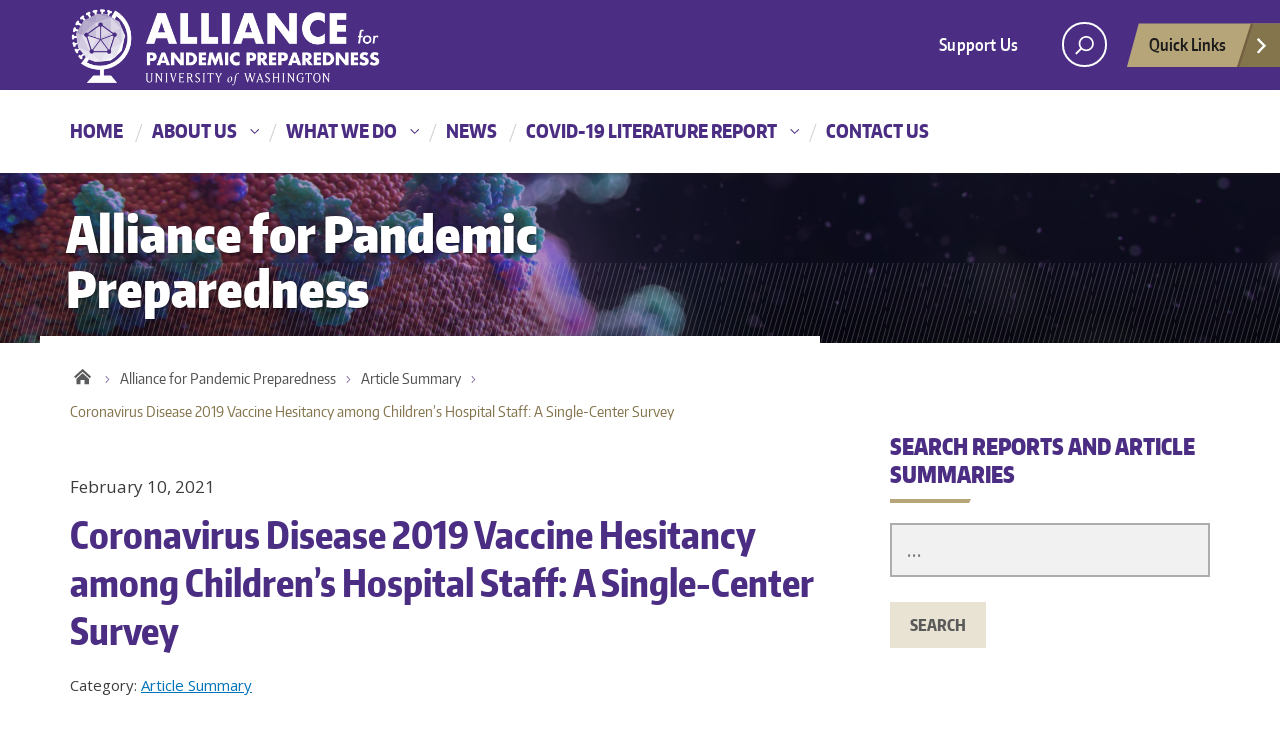

--- FILE ---
content_type: text/html; charset=UTF-8
request_url: https://depts.washington.edu/pandemicalliance/2021/02/10/coronavirus-disease-2019-vaccine-hesitancy-among-childrens-hospital-staff-a-single-center-survey/
body_size: 14052
content:
<!DOCTYPE html>
<html xmlns="http://www.w3.org/1999/xhtml" lang="en" xml:lang="en" class="no-js">
    <head>
        <title> Coronavirus Disease 2019 Vaccine Hesitancy among Children’s Hospital Staff: A Single-Center Survey  |  Alliance for Pandemic Preparedness </title>
        <meta charset="utf-8">
        <meta name="description" content="The UW Alliance for Pandemic Preparedness offers a  proactive approach to pandemics that addresses the root causes of pandemic risk and accelerates effective action by working with partners in low and middle-income countries (LMICs) to achieve sustainable impact at large scale.">
        <meta name="viewport" content="width=device-width, initial-scale=1">

        <!-- Place favicon.ico and apple-touch-icon.png in the root directory -->

        <meta name='robots' content='max-image-preview:large' />
<!-- Global site tag (gtag.js) - Google Analytics -->
<script data-cookie-consent="tracking" async src="https://www.googletagmanager.com/gtag/js?id=G-ZZ4GHKNEMT"></script>
<script data-cookie-consent="tracking">
window.dataLayer = window.dataLayer || [];
function gtag(){dataLayer.push(arguments);}
gtag('js', new Date());

gtag('config', 'G-ZZ4GHKNEMT', {send_page_view: true});
</script>
      <link rel='dns-prefetch' href='//fonts.googleapis.com' />
<link rel="alternate" type="application/rss+xml" title="Alliance for Pandemic Preparedness &raquo; Feed" href="https://depts.washington.edu/pandemicalliance/feed/" />
<link rel="alternate" type="application/rss+xml" title="Alliance for Pandemic Preparedness &raquo; Comments Feed" href="https://depts.washington.edu/pandemicalliance/comments/feed/" />
<link rel="alternate" title="oEmbed (JSON)" type="application/json+oembed" href="https://depts.washington.edu/pandemicalliance/wp-json/oembed/1.0/embed?url=https%3A%2F%2Fdepts.washington.edu%2Fpandemicalliance%2F2021%2F02%2F10%2Fcoronavirus-disease-2019-vaccine-hesitancy-among-childrens-hospital-staff-a-single-center-survey%2F" />
<link rel="alternate" title="oEmbed (XML)" type="text/xml+oembed" href="https://depts.washington.edu/pandemicalliance/wp-json/oembed/1.0/embed?url=https%3A%2F%2Fdepts.washington.edu%2Fpandemicalliance%2F2021%2F02%2F10%2Fcoronavirus-disease-2019-vaccine-hesitancy-among-childrens-hospital-staff-a-single-center-survey%2F&#038;format=xml" />
<meta property="og:image" content="http://s3-us-west-2.amazonaws.com/uw-s3-cdn/wp-content/uploads/sites/10/2019/06/21094817/Univ-of-Washington_Memorial-Way.jpg" />
<meta name="twitter:card" content="summary" />
<meta name="twitter:site" content="@uw" />
<meta name="twitter:creator" content="@uw" />
<meta name="twitter:card" content="summary_large_image" />
<meta property="og:title" content="Coronavirus Disease 2019 Vaccine Hesitancy among Children’s Hospital Staff: A Single-Center Survey" />
<meta property="og:url" content="https://depts.washington.edu/pandemicalliance/2021/02/10/coronavirus-disease-2019-vaccine-hesitancy-among-childrens-hospital-staff-a-single-center-survey/" />
<meta property="og:site_name" content="Alliance for Pandemic Preparedness" />
<meta property="og:description" content="Among children’s hospital clinical and non-clinical staff (n=4,448) who responded to an electronic survey on the first day of the hospital’s administration of the Pfizer/BioNTech COVID-19 vaccine,..." />

      
<style id='wp-img-auto-sizes-contain-inline-css' type='text/css'>
img:is([sizes=auto i],[sizes^="auto," i]){contain-intrinsic-size:3000px 1500px}
/*# sourceURL=wp-img-auto-sizes-contain-inline-css */
</style>
<style id='wp-emoji-styles-inline-css' type='text/css'>

	img.wp-smiley, img.emoji {
		display: inline !important;
		border: none !important;
		box-shadow: none !important;
		height: 1em !important;
		width: 1em !important;
		margin: 0 0.07em !important;
		vertical-align: -0.1em !important;
		background: none !important;
		padding: 0 !important;
	}
/*# sourceURL=wp-emoji-styles-inline-css */
</style>
<style id='wp-block-library-inline-css' type='text/css'>
:root{--wp-block-synced-color:#7a00df;--wp-block-synced-color--rgb:122,0,223;--wp-bound-block-color:var(--wp-block-synced-color);--wp-editor-canvas-background:#ddd;--wp-admin-theme-color:#007cba;--wp-admin-theme-color--rgb:0,124,186;--wp-admin-theme-color-darker-10:#006ba1;--wp-admin-theme-color-darker-10--rgb:0,107,160.5;--wp-admin-theme-color-darker-20:#005a87;--wp-admin-theme-color-darker-20--rgb:0,90,135;--wp-admin-border-width-focus:2px}@media (min-resolution:192dpi){:root{--wp-admin-border-width-focus:1.5px}}.wp-element-button{cursor:pointer}:root .has-very-light-gray-background-color{background-color:#eee}:root .has-very-dark-gray-background-color{background-color:#313131}:root .has-very-light-gray-color{color:#eee}:root .has-very-dark-gray-color{color:#313131}:root .has-vivid-green-cyan-to-vivid-cyan-blue-gradient-background{background:linear-gradient(135deg,#00d084,#0693e3)}:root .has-purple-crush-gradient-background{background:linear-gradient(135deg,#34e2e4,#4721fb 50%,#ab1dfe)}:root .has-hazy-dawn-gradient-background{background:linear-gradient(135deg,#faaca8,#dad0ec)}:root .has-subdued-olive-gradient-background{background:linear-gradient(135deg,#fafae1,#67a671)}:root .has-atomic-cream-gradient-background{background:linear-gradient(135deg,#fdd79a,#004a59)}:root .has-nightshade-gradient-background{background:linear-gradient(135deg,#330968,#31cdcf)}:root .has-midnight-gradient-background{background:linear-gradient(135deg,#020381,#2874fc)}:root{--wp--preset--font-size--normal:16px;--wp--preset--font-size--huge:42px}.has-regular-font-size{font-size:1em}.has-larger-font-size{font-size:2.625em}.has-normal-font-size{font-size:var(--wp--preset--font-size--normal)}.has-huge-font-size{font-size:var(--wp--preset--font-size--huge)}.has-text-align-center{text-align:center}.has-text-align-left{text-align:left}.has-text-align-right{text-align:right}.has-fit-text{white-space:nowrap!important}#end-resizable-editor-section{display:none}.aligncenter{clear:both}.items-justified-left{justify-content:flex-start}.items-justified-center{justify-content:center}.items-justified-right{justify-content:flex-end}.items-justified-space-between{justify-content:space-between}.screen-reader-text{border:0;clip-path:inset(50%);height:1px;margin:-1px;overflow:hidden;padding:0;position:absolute;width:1px;word-wrap:normal!important}.screen-reader-text:focus{background-color:#ddd;clip-path:none;color:#444;display:block;font-size:1em;height:auto;left:5px;line-height:normal;padding:15px 23px 14px;text-decoration:none;top:5px;width:auto;z-index:100000}html :where(.has-border-color){border-style:solid}html :where([style*=border-top-color]){border-top-style:solid}html :where([style*=border-right-color]){border-right-style:solid}html :where([style*=border-bottom-color]){border-bottom-style:solid}html :where([style*=border-left-color]){border-left-style:solid}html :where([style*=border-width]){border-style:solid}html :where([style*=border-top-width]){border-top-style:solid}html :where([style*=border-right-width]){border-right-style:solid}html :where([style*=border-bottom-width]){border-bottom-style:solid}html :where([style*=border-left-width]){border-left-style:solid}html :where(img[class*=wp-image-]){height:auto;max-width:100%}:where(figure){margin:0 0 1em}html :where(.is-position-sticky){--wp-admin--admin-bar--position-offset:var(--wp-admin--admin-bar--height,0px)}@media screen and (max-width:600px){html :where(.is-position-sticky){--wp-admin--admin-bar--position-offset:0px}}

/*# sourceURL=wp-block-library-inline-css */
</style><style id='global-styles-inline-css' type='text/css'>
:root{--wp--preset--aspect-ratio--square: 1;--wp--preset--aspect-ratio--4-3: 4/3;--wp--preset--aspect-ratio--3-4: 3/4;--wp--preset--aspect-ratio--3-2: 3/2;--wp--preset--aspect-ratio--2-3: 2/3;--wp--preset--aspect-ratio--16-9: 16/9;--wp--preset--aspect-ratio--9-16: 9/16;--wp--preset--color--black: #000000;--wp--preset--color--cyan-bluish-gray: #abb8c3;--wp--preset--color--white: #ffffff;--wp--preset--color--pale-pink: #f78da7;--wp--preset--color--vivid-red: #cf2e2e;--wp--preset--color--luminous-vivid-orange: #ff6900;--wp--preset--color--luminous-vivid-amber: #fcb900;--wp--preset--color--light-green-cyan: #7bdcb5;--wp--preset--color--vivid-green-cyan: #00d084;--wp--preset--color--pale-cyan-blue: #8ed1fc;--wp--preset--color--vivid-cyan-blue: #0693e3;--wp--preset--color--vivid-purple: #9b51e0;--wp--preset--gradient--vivid-cyan-blue-to-vivid-purple: linear-gradient(135deg,rgb(6,147,227) 0%,rgb(155,81,224) 100%);--wp--preset--gradient--light-green-cyan-to-vivid-green-cyan: linear-gradient(135deg,rgb(122,220,180) 0%,rgb(0,208,130) 100%);--wp--preset--gradient--luminous-vivid-amber-to-luminous-vivid-orange: linear-gradient(135deg,rgb(252,185,0) 0%,rgb(255,105,0) 100%);--wp--preset--gradient--luminous-vivid-orange-to-vivid-red: linear-gradient(135deg,rgb(255,105,0) 0%,rgb(207,46,46) 100%);--wp--preset--gradient--very-light-gray-to-cyan-bluish-gray: linear-gradient(135deg,rgb(238,238,238) 0%,rgb(169,184,195) 100%);--wp--preset--gradient--cool-to-warm-spectrum: linear-gradient(135deg,rgb(74,234,220) 0%,rgb(151,120,209) 20%,rgb(207,42,186) 40%,rgb(238,44,130) 60%,rgb(251,105,98) 80%,rgb(254,248,76) 100%);--wp--preset--gradient--blush-light-purple: linear-gradient(135deg,rgb(255,206,236) 0%,rgb(152,150,240) 100%);--wp--preset--gradient--blush-bordeaux: linear-gradient(135deg,rgb(254,205,165) 0%,rgb(254,45,45) 50%,rgb(107,0,62) 100%);--wp--preset--gradient--luminous-dusk: linear-gradient(135deg,rgb(255,203,112) 0%,rgb(199,81,192) 50%,rgb(65,88,208) 100%);--wp--preset--gradient--pale-ocean: linear-gradient(135deg,rgb(255,245,203) 0%,rgb(182,227,212) 50%,rgb(51,167,181) 100%);--wp--preset--gradient--electric-grass: linear-gradient(135deg,rgb(202,248,128) 0%,rgb(113,206,126) 100%);--wp--preset--gradient--midnight: linear-gradient(135deg,rgb(2,3,129) 0%,rgb(40,116,252) 100%);--wp--preset--font-size--small: 13px;--wp--preset--font-size--medium: 20px;--wp--preset--font-size--large: 36px;--wp--preset--font-size--x-large: 42px;--wp--preset--spacing--20: 0.44rem;--wp--preset--spacing--30: 0.67rem;--wp--preset--spacing--40: 1rem;--wp--preset--spacing--50: 1.5rem;--wp--preset--spacing--60: 2.25rem;--wp--preset--spacing--70: 3.38rem;--wp--preset--spacing--80: 5.06rem;--wp--preset--shadow--natural: 6px 6px 9px rgba(0, 0, 0, 0.2);--wp--preset--shadow--deep: 12px 12px 50px rgba(0, 0, 0, 0.4);--wp--preset--shadow--sharp: 6px 6px 0px rgba(0, 0, 0, 0.2);--wp--preset--shadow--outlined: 6px 6px 0px -3px rgb(255, 255, 255), 6px 6px rgb(0, 0, 0);--wp--preset--shadow--crisp: 6px 6px 0px rgb(0, 0, 0);}:where(.is-layout-flex){gap: 0.5em;}:where(.is-layout-grid){gap: 0.5em;}body .is-layout-flex{display: flex;}.is-layout-flex{flex-wrap: wrap;align-items: center;}.is-layout-flex > :is(*, div){margin: 0;}body .is-layout-grid{display: grid;}.is-layout-grid > :is(*, div){margin: 0;}:where(.wp-block-columns.is-layout-flex){gap: 2em;}:where(.wp-block-columns.is-layout-grid){gap: 2em;}:where(.wp-block-post-template.is-layout-flex){gap: 1.25em;}:where(.wp-block-post-template.is-layout-grid){gap: 1.25em;}.has-black-color{color: var(--wp--preset--color--black) !important;}.has-cyan-bluish-gray-color{color: var(--wp--preset--color--cyan-bluish-gray) !important;}.has-white-color{color: var(--wp--preset--color--white) !important;}.has-pale-pink-color{color: var(--wp--preset--color--pale-pink) !important;}.has-vivid-red-color{color: var(--wp--preset--color--vivid-red) !important;}.has-luminous-vivid-orange-color{color: var(--wp--preset--color--luminous-vivid-orange) !important;}.has-luminous-vivid-amber-color{color: var(--wp--preset--color--luminous-vivid-amber) !important;}.has-light-green-cyan-color{color: var(--wp--preset--color--light-green-cyan) !important;}.has-vivid-green-cyan-color{color: var(--wp--preset--color--vivid-green-cyan) !important;}.has-pale-cyan-blue-color{color: var(--wp--preset--color--pale-cyan-blue) !important;}.has-vivid-cyan-blue-color{color: var(--wp--preset--color--vivid-cyan-blue) !important;}.has-vivid-purple-color{color: var(--wp--preset--color--vivid-purple) !important;}.has-black-background-color{background-color: var(--wp--preset--color--black) !important;}.has-cyan-bluish-gray-background-color{background-color: var(--wp--preset--color--cyan-bluish-gray) !important;}.has-white-background-color{background-color: var(--wp--preset--color--white) !important;}.has-pale-pink-background-color{background-color: var(--wp--preset--color--pale-pink) !important;}.has-vivid-red-background-color{background-color: var(--wp--preset--color--vivid-red) !important;}.has-luminous-vivid-orange-background-color{background-color: var(--wp--preset--color--luminous-vivid-orange) !important;}.has-luminous-vivid-amber-background-color{background-color: var(--wp--preset--color--luminous-vivid-amber) !important;}.has-light-green-cyan-background-color{background-color: var(--wp--preset--color--light-green-cyan) !important;}.has-vivid-green-cyan-background-color{background-color: var(--wp--preset--color--vivid-green-cyan) !important;}.has-pale-cyan-blue-background-color{background-color: var(--wp--preset--color--pale-cyan-blue) !important;}.has-vivid-cyan-blue-background-color{background-color: var(--wp--preset--color--vivid-cyan-blue) !important;}.has-vivid-purple-background-color{background-color: var(--wp--preset--color--vivid-purple) !important;}.has-black-border-color{border-color: var(--wp--preset--color--black) !important;}.has-cyan-bluish-gray-border-color{border-color: var(--wp--preset--color--cyan-bluish-gray) !important;}.has-white-border-color{border-color: var(--wp--preset--color--white) !important;}.has-pale-pink-border-color{border-color: var(--wp--preset--color--pale-pink) !important;}.has-vivid-red-border-color{border-color: var(--wp--preset--color--vivid-red) !important;}.has-luminous-vivid-orange-border-color{border-color: var(--wp--preset--color--luminous-vivid-orange) !important;}.has-luminous-vivid-amber-border-color{border-color: var(--wp--preset--color--luminous-vivid-amber) !important;}.has-light-green-cyan-border-color{border-color: var(--wp--preset--color--light-green-cyan) !important;}.has-vivid-green-cyan-border-color{border-color: var(--wp--preset--color--vivid-green-cyan) !important;}.has-pale-cyan-blue-border-color{border-color: var(--wp--preset--color--pale-cyan-blue) !important;}.has-vivid-cyan-blue-border-color{border-color: var(--wp--preset--color--vivid-cyan-blue) !important;}.has-vivid-purple-border-color{border-color: var(--wp--preset--color--vivid-purple) !important;}.has-vivid-cyan-blue-to-vivid-purple-gradient-background{background: var(--wp--preset--gradient--vivid-cyan-blue-to-vivid-purple) !important;}.has-light-green-cyan-to-vivid-green-cyan-gradient-background{background: var(--wp--preset--gradient--light-green-cyan-to-vivid-green-cyan) !important;}.has-luminous-vivid-amber-to-luminous-vivid-orange-gradient-background{background: var(--wp--preset--gradient--luminous-vivid-amber-to-luminous-vivid-orange) !important;}.has-luminous-vivid-orange-to-vivid-red-gradient-background{background: var(--wp--preset--gradient--luminous-vivid-orange-to-vivid-red) !important;}.has-very-light-gray-to-cyan-bluish-gray-gradient-background{background: var(--wp--preset--gradient--very-light-gray-to-cyan-bluish-gray) !important;}.has-cool-to-warm-spectrum-gradient-background{background: var(--wp--preset--gradient--cool-to-warm-spectrum) !important;}.has-blush-light-purple-gradient-background{background: var(--wp--preset--gradient--blush-light-purple) !important;}.has-blush-bordeaux-gradient-background{background: var(--wp--preset--gradient--blush-bordeaux) !important;}.has-luminous-dusk-gradient-background{background: var(--wp--preset--gradient--luminous-dusk) !important;}.has-pale-ocean-gradient-background{background: var(--wp--preset--gradient--pale-ocean) !important;}.has-electric-grass-gradient-background{background: var(--wp--preset--gradient--electric-grass) !important;}.has-midnight-gradient-background{background: var(--wp--preset--gradient--midnight) !important;}.has-small-font-size{font-size: var(--wp--preset--font-size--small) !important;}.has-medium-font-size{font-size: var(--wp--preset--font-size--medium) !important;}.has-large-font-size{font-size: var(--wp--preset--font-size--large) !important;}.has-x-large-font-size{font-size: var(--wp--preset--font-size--x-large) !important;}
/*# sourceURL=global-styles-inline-css */
</style>

<style id='classic-theme-styles-inline-css' type='text/css'>
/*! This file is auto-generated */
.wp-block-button__link{color:#fff;background-color:#32373c;border-radius:9999px;box-shadow:none;text-decoration:none;padding:calc(.667em + 2px) calc(1.333em + 2px);font-size:1.125em}.wp-block-file__button{background:#32373c;color:#fff;text-decoration:none}
/*# sourceURL=/wp-includes/css/classic-themes.min.css */
</style>
<link rel='stylesheet' id='searchandfilter-css' href='https://depts.washington.edu/pandemicalliance/wordpress/wp-content/plugins/search-filter/style.css?ver=1' type='text/css' media='all' />
<link rel='stylesheet' id='uw-archive-frontend-style-css' href='https://depts.washington.edu/pandemicalliance/wordpress/wp-content/plugins/uw_archive_plugin/public/css/uw-archive.css?ver=6.9' type='text/css' media='all' />
<link rel='stylesheet' id='open-sans-font-css' href='https://fonts.googleapis.com/css2?family=Open+Sans%3Awght%40400%3B700&#038;display=swap&#038;ver=6.9' type='text/css' media='all' />
<link rel='stylesheet' id='uwdgh_alerts-css' href='https://depts.washington.edu/pandemicalliance/wordpress/wp-content/plugins/uwdgh-admin-features/includes/../includes/css/uwdgh-alerts.css?ver=6.9' type='text/css' media='all' />
<link rel='stylesheet' id='parent-style-css' href='https://depts.washington.edu/pandemicalliance/wordpress/wp-content/themes/uw-2014/style.css?ver=6.9' type='text/css' media='all' />
<link rel='stylesheet' id='uw-master-css' href='https://depts.washington.edu/pandemicalliance/wordpress/wp-content/themes/uw-2014/style.css?ver=3.1' type='text/css' media='all' />
<link rel='stylesheet' id='google-font-open-css' href='https://fonts.googleapis.com/css?family=Open+Sans%3A400italic%2C700italic%2C400%2C700&#038;ver=3.6' type='text/css' media='all' />
<link rel='stylesheet' id='uw-style-css' href='https://depts.washington.edu/pandemicalliance/wordpress/wp-content/themes/pandemicalliance/style.css?ver=0.4.7.8' type='text/css' media='all' />
<link rel='stylesheet' id='slb_core-css' href='https://depts.washington.edu/pandemicalliance/wordpress/wp-content/plugins/simple-lightbox/client/css/app.css?ver=2.9.4' type='text/css' media='all' />
<link rel='stylesheet' id='uwdgh-theme-scroll-up-css' href='https://depts.washington.edu/pandemicalliance/wordpress/wp-content/themes/pandemicalliance/assets/admin/options/scroll-up/scroll-up.css?ver=6.9' type='text/css' media='all' />
<script type="text/javascript" src="https://depts.washington.edu/pandemicalliance/wordpress/wp-includes/js/jquery/jquery.min.js?ver=3.7.1" id="jquery-core-js"></script>
<script type="text/javascript" id="jquery-core-js-after">
/* <![CDATA[ */
$ = jQuery;
//# sourceURL=jquery-core-js-after
/* ]]> */
</script>
<script type="text/javascript" src="https://depts.washington.edu/pandemicalliance/wordpress/wp-includes/js/jquery/jquery-migrate.min.js?ver=3.4.1" id="jquery-migrate-js"></script>
<script type="text/javascript" src="https://depts.washington.edu/pandemicalliance/wordpress/wp-content/themes/pandemicalliance/js/uwdgh.js?ver=6.9" id="uwdgh-js"></script>
<script type="text/javascript" src="https://depts.washington.edu/pandemicalliance/wordpress/wp-includes/js/underscore.min.js?ver=1.13.7" id="underscore-js"></script>
<script type="text/javascript" src="https://depts.washington.edu/pandemicalliance/wordpress/wp-includes/js/backbone.min.js?ver=1.6.0" id="backbone-js"></script>
<script type="text/javascript" id="site-js-extra">
/* <![CDATA[ */
var style_dir = ["https://depts.washington.edu/pandemicalliance/wordpress"];
var jetpackCarouselStrings = {"widths":[370,700,1000,1200,1400,2000],"is_logged_in":"","lang":"en","ajaxurl":"https://depts.washington.edu/pandemicalliance/wordpress/wp-admin/admin-ajax.php","nonce":"9bf047dfb3","display_exif":"1","display_geo":"","background_color":"white","download_original":"View full size \u003Cspan class=\"photo-size\"\u003E{0}\u003Cspan class=\"photo-size-times\"\u003E\u00d7\u003C/span\u003E{1}\u003C/span\u003E","camera":"Camera","aperture":"Aperture","shutter_speed":"Shutter Speed","focal_length":"Focal Length","require_name_email":"1","login_url":"https://depts.washington.edu/pandemicalliance/wordpress/wp-login.php?redirect_to=https%3A%2F%2Fdepts.washington.edu%2Fpandemicalliance%2F2021%2F02%2F10%2Fcoronavirus-disease-2019-vaccine-hesitancy-among-childrens-hospital-staff-a-single-center-survey%2F"};
//# sourceURL=site-js-extra
/* ]]> */
</script>
<script type="text/javascript" src="https://depts.washington.edu/pandemicalliance/wordpress/wp-content/themes/uw-2014/js/site.js?ver=3.1" id="site-js"></script>
<script type="text/javascript" src="https://depts.washington.edu/pandemicalliance/wordpress/wp-content/themes/pandemicalliance/assets/admin/options/scroll-up/scroll-up.js?ver=6.9" id="uwdgh-theme-scroll-up-js"></script>
<link rel="https://api.w.org/" href="https://depts.washington.edu/pandemicalliance/wp-json/" /><link rel="alternate" title="JSON" type="application/json" href="https://depts.washington.edu/pandemicalliance/wp-json/wp/v2/posts/3837" /><link rel="EditURI" type="application/rsd+xml" title="RSD" href="https://depts.washington.edu/pandemicalliance/wordpress/xmlrpc.php?rsd" />
<meta name="generator" content="WordPress 6.9" />
<link rel="canonical" href="https://depts.washington.edu/pandemicalliance/2021/02/10/coronavirus-disease-2019-vaccine-hesitancy-among-childrens-hospital-staff-a-single-center-survey/" />
<link rel='shortlink' href='https://depts.washington.edu/pandemicalliance/?p=3837' />
<!-- Begin NoAI tags --><meta name="robots" content="noai, noimageai"><meta name="CCBot" content="nofollow"><meta name="tdm-reservation" content="1"><!-- End NoAI tags -->		<style type="text/css" id="wp-custom-css">
			/* remove left padding on any nested widgets.
 (used with 'shortcode any widget') */
.uw-content .widget,
.uw-sidebar .widget .widget {
	padding-left: 0;
}

/* disable all caps title */
body.home #hero-container .uw-site-title,
body.home .uw-hero-image .uw-site-title2 {
	text-transform: none;
}

/* disable radiobutton icon svg in signup form */
#custom_html-2 .fui-radio-checked:before,
#custom_html-2 .fui-radio-unchecked:before {
    background: none;
}

/* search & filter modifier */
.searchandfilter--afpp ul {
	padding-left: 0;
}
.uw-sidebar .widget .searchandfilter--afpp li {
	display: block;
}
.uw-sidebar .widget .searchandfilter--afpp li input[type=text] {
	min-width: 320px;
	height: 54px;
	padding: 10px 0 10px 15px;
	border: 2px solid #ADADAD;
	font-size: 20px;
	outline: none;
	background-color: #F1F1F1;
}
.uw-sidebar .widget .searchandfilter--afpp li select {
	width: 100%;
	padding: 10px;
	border: none;
	font-size: 20px;
	outline: none;
	background-color: #F1F1F1;
}
.uw-sidebar .widget .searchandfilter--afpp li:last-child {
	margin-top: 25px;
}
.uw-sidebar .widget .searchandfilter--afpp li input[type=submit] {
	padding: 11px 20px;
	text-transform: uppercase;
	background-color: #e8e3d3;
	font-family: "Encode Sans Compressed",sans-serif;
	font-weight: 800;
	color: #5A5A5A;
	display: inline-block;
	position: relative;
	background-image: none !important;
	border: none;
	text-decoration: none;
	margin-bottom: 25px;
	margin-right: 50px;
	z-index: 1;
	line-height: 24px;
	font-size: 16px;
	text-decoration: none !important;
}
.uw-sidebar .widget .searchandfilter--afpp li input[type=submit]:hover {
	color: #85754d;
  background-color: #f5f5f5;
}		</style>
		
        <!--[if lt IE 9]>
            <script src="https://depts.washington.edu/pandemicalliance/wordpress/wp-content/themes/uw-2014/assets/ie/js/html5shiv.js" type="text/javascript"></script>
            <script src="https://depts.washington.edu/pandemicalliance/wordpress/wp-content/themes/uw-2014/assets/ie/js/respond.js" type="text/javascript"></script>
            <link rel='stylesheet' href='https://depts.washington.edu/pandemicalliance/wordpress/wp-content/themes/uw-2014/assets/ie/css/ie.css' type='text/css' media='all' />
        <![endif]-->

                <!--//noscript message//--><noscript><!--//noscript message//--><div style="font-size: 12px; background-color: #fef5f1; border: 1px solid #ed541d; padding: 10px;"><samp>This site uses JavaScript to accomplish certain tasks and provide additional functionality in your browser. If you are seeing this message, then something has prevented JavaScript from running and may cause issues when using the site. Please enable JavaScript on your web browser.</samp></div></noscript>
    </head>
    <!--[if lt IE 9]> <body class="wp-singular post-template-default single single-post postid-3837 single-format-standard wp-theme-uw-2014 wp-child-theme-pandemicalliance lt-ie9"> <![endif]-->
    <!--[if gt IE 8]><!-->
    <body class="wp-singular post-template-default single single-post postid-3837 single-format-standard wp-theme-uw-2014 wp-child-theme-pandemicalliance" >
    <!--<![endif]-->

    <div id="uwsearcharea" aria-hidden="true" class="uw-search-bar-container"></div>

    <a id="main-content" href="#main_content" class="screen-reader-shortcut">Skip to main content</a>

    <div id="uw-container">

    <div id="uw-container-inner">

    
    <header class="uw-thinstrip">

  <div class="container">
    <a hidden href="https://uw.edu" title="University of Washington Home" class="uw-patch hide">University of Washington</a>
    <a href="https://depts.washington.edu/pandemicalliance" title="Alliance for Pandemic Preparedness" class="uw-wordmark" tabindex='-1' aria-hidden='true'>Alliance for Pandemic Preparedness - Alliance for Pandemic Preparedness</a>
  </div>
  <div class='align-right'>
      <nav class="uw-thin-strip-nav" role='navigation' aria-label='audience based'>
        <ul id="menu-global-health-audience-menu" class="uw-thin-links"><li id="menu-item-56" class="menu-item menu-item-type-custom menu-item-object-custom menu-item-56"><a href="https://globalhealth.washington.edu/support-us" title="Donate to Global Health">Support Us</a></li>
</ul>      </nav>
      <nav id='search-quicklinks' role='navigation' aria-label='search and quick links'>
      <button class='uw-search' aria-owns='uwsearcharea' aria-controls='uwsearcharea' aria-expanded='false' aria-label='open search area' aria-haspopup='true'>
<!--[if gt IE 8]><!-->
          <svg version="1.1" xmlns="http://www.w3.org/2000/svg" xmlns:xlink="http://www.w3.org/1999/xlink" x="0px" y="0px"
               width="19px" height="51px" viewBox="0 0 18.776 51.062" enable-background="new 0 0 18.776 51.062" xml:space="preserve">
          <g>
              <path fill="#FFFFFF" d="M3.537,7.591C3.537,3.405,6.94,0,11.128,0c4.188,0,7.595,3.406,7.595,7.591
                c0,4.187-3.406,7.593-7.595,7.593C6.94,15.185,3.537,11.778,3.537,7.591z M5.245,7.591c0,3.246,2.643,5.885,5.884,5.885
                c3.244,0,5.89-2.64,5.89-5.885c0-3.245-2.646-5.882-5.89-5.882C7.883,1.71,5.245,4.348,5.245,7.591z"/>

              <rect x="2.418" y="11.445" transform="matrix(0.7066 0.7076 -0.7076 0.7066 11.7842 2.0922)" fill="#FFFFFF" width="1.902" height="7.622"/>
          </g>
          <path fill="#FFFFFF" d="M3.501,47.864c0.19,0.194,0.443,0.29,0.694,0.29c0.251,0,0.502-0.096,0.695-0.29l5.691-5.691l5.692,5.691
              c0.192,0.194,0.443,0.29,0.695,0.29c0.25,0,0.503-0.096,0.694-0.29c0.385-0.382,0.385-1.003,0-1.388l-5.692-5.691l5.692-5.692
              c0.385-0.385,0.385-1.005,0-1.388c-0.383-0.385-1.004-0.385-1.389,0l-5.692,5.691L4.89,33.705c-0.385-0.385-1.006-0.385-1.389,0
              c-0.385,0.383-0.385,1.003,0,1.388l5.692,5.692l-5.692,5.691C3.116,46.861,3.116,47.482,3.501,47.864z"/>
          </svg>
<!--<![endif]-->
      </button>
      <button class='uw-quicklinks' aria-haspopup='true' aria-expanded="false" aria-label="Open quick links">Quick Links<svg version="1.1" xmlns="http://www.w3.org/2000/svg" x="0px" y="0px" width="15.63px" height="69.13px" viewBox="0 0 15.63 69.13" enable-background="new 0 0 15.63 69.13" xml:space="preserve"><polygon fill="#FFFFFF" points="12.8,7.776 12.803,7.773 5.424,0 3.766,1.573 9.65,7.776 3.766,13.98 5.424,15.553 12.803,7.78"/><polygon fill="#FFFFFF" points="9.037,61.351 9.036,61.351 14.918,55.15 13.26,53.577 7.459,59.689 1.658,53.577 0,55.15 5.882,61.351 5.882,61.351 5.884,61.353 0,67.557 1.658,69.13 7.459,63.019 13.26,69.13 14.918,67.557 9.034,61.353"/></svg></button>
      </nav>
  </div>

</header>

    <nav id="dawgdrops" aria-label="Main menu"><div class="dawgdrops-inner container"><ul id="menu-main-menu" class="dawgdrops-nav"><li class="dawgdrops-item"><a href="https://depts.washington.edu/pandemicalliance/" title="Home"  id="home">Home</a></li>
<li class="dawgdrops-item"><a class="dropdown-toggle" title="About Us"  id="about-us">About Us</a>
<button data-toggle="dropdown" aria-controls="menu-about-us" aria-labelledby="about-us"><i class="icon-chevron-down"></i></button>
<ul role="group" id="menu-about-us" aria-labelledby='about-us' class="dawgdrops-menu">
	<li><a href="https://depts.washington.edu/pandemicalliance/who-we-are/our-approach/" tabindex="-1"  title="Our Approach"  id="198">Our Approach</a></li>
	<li><a href="https://depts.washington.edu/pandemicalliance/who-we-are/leadership/" tabindex="-1"  title="Leadership"  id="196">Leadership</a></li>
	<li><a href="https://depts.washington.edu/pandemicalliance/who-we-are/partners/" tabindex="-1"  title="Partners"  id="197">Partners</a></li>
</ul>
</li>
<li class="dawgdrops-item"><a class="dropdown-toggle" title="What We Do"  id="what-we-do">What We Do</a>
<button data-toggle="dropdown" aria-controls="menu-what-we-do" aria-labelledby="what-we-do"><i class="icon-chevron-down"></i></button>
<ul role="group" id="menu-what-we-do" aria-labelledby='what-we-do' class="dawgdrops-menu">
	<li><a href="https://depts.washington.edu/pandemicalliance/what-we-do/projects/" tabindex="-1"  title="Projects"  id="200">Projects</a></li>
	<li><a href="https://depts.washington.edu/pandemicalliance/what-we-do/resources/" tabindex="-1"  title="Resources"  id="201">Resources</a></li>
</ul>
</li>
<li class="dawgdrops-item"><a href="https://depts.washington.edu/pandemicalliance/news/" title="News"  id="256">News</a></li>
<li class="dawgdrops-item"><a class="dropdown-toggle" title="COVID-19 Literature Report"  id="covid-19-literature-report">COVID-19 Literature Report</a>
<button data-toggle="dropdown" aria-controls="menu-covid-19-literature-report" aria-labelledby="covid-19-literature-report"><i class="icon-chevron-down"></i></button>
<ul role="group" id="menu-covid-19-literature-report" aria-labelledby='covid-19-literature-report' class="dawgdrops-menu">
	<li><a href="https://depts.washington.edu/pandemicalliance/covid-19-literature-report/latest-reports/" tabindex="-1"  title="Latest Reports"  id="latest-reports">Latest Reports</a></li>
	<li><a href="https://depts.washington.edu/pandemicalliance/covid-19-literature-report/in-depth-reports/" tabindex="-1"  title="In-Depth Reports"  id="635">In-Depth Reports</a></li>
	<li><a href="https://depts.washington.edu/pandemicalliance/covid-19-literature-report/synthesis-reports/" tabindex="-1"  title="Synthesis Summary Reports"  id="5115">Synthesis Summary Reports</a></li>
	<li><a href="https://depts.washington.edu/pandemicalliance/covid-19-literature-report/about-the-team/" tabindex="-1"  title="About the team"  id="177">About the team</a></li>
	<li><a href="https://depts.washington.edu/pandemicalliance/covid-19-literature-report/subscribe/" tabindex="-1"  title="Subscribe"  id="141">Subscribe</a></li>
	<li><a href="https://depts.washington.edu/pandemicalliance/covid-19-literature-report/archive/" tabindex="-1"  title="Archive"  id="3920">Archive</a></li>
</ul>
</li>
<li class="dawgdrops-item"><a href="https://depts.washington.edu/pandemicalliance/contact-us/" title="Contact Us"  id="264">Contact Us</a></li>
</ul></div></nav>

<div class="uw-hero-image"  style="background-image:url('https://depts.washington.edu/pandemicalliance/wordpress/wp-content/uploads/2020/07/hero.jpg');" ></div>

<div class="container uw-body">

  <div class="row">

    <div class="uw-content col-md-8" role='main'>

      <a href="https://depts.washington.edu/pandemicalliance/" title="Alliance for Pandemic Preparedness"><div class="uw-site-title long-title">Alliance for Pandemic Preparedness</div></a>
      <nav id="mobile-relative" class="frontpage" aria-label="mobile menu"><button class="uw-mobile-menu-toggle">Menu</button><ul class="uw-mobile-menu first-level"><div class="menu-main-menu-container"><ul id="menu-main-menu-1" class=""><li id="menu-item-55" class="menu-item menu-item-type-post_type menu-item-object-page menu-item-home menu-item-55"><a href="https://depts.washington.edu/pandemicalliance/">Home</a></li>
<li id="menu-item-270" class="menu-item menu-item-type-custom menu-item-object-custom menu-item-has-children menu-item-270"><a>About Us</a>
<ul class="sub-menu">
	<li id="menu-item-198" class="menu-item menu-item-type-post_type menu-item-object-page menu-item-198"><a href="https://depts.washington.edu/pandemicalliance/who-we-are/our-approach/">Our Approach</a></li>
	<li id="menu-item-196" class="menu-item menu-item-type-post_type menu-item-object-page menu-item-196"><a href="https://depts.washington.edu/pandemicalliance/who-we-are/leadership/">Leadership</a></li>
	<li id="menu-item-197" class="menu-item menu-item-type-post_type menu-item-object-page menu-item-197"><a href="https://depts.washington.edu/pandemicalliance/who-we-are/partners/">Partners</a></li>
</ul>
</li>
<li id="menu-item-271" class="menu-item menu-item-type-custom menu-item-object-custom menu-item-has-children menu-item-271"><a>What We Do</a>
<ul class="sub-menu">
	<li id="menu-item-200" class="menu-item menu-item-type-post_type menu-item-object-page menu-item-200"><a href="https://depts.washington.edu/pandemicalliance/what-we-do/projects/">Projects</a></li>
	<li id="menu-item-201" class="menu-item menu-item-type-post_type menu-item-object-page menu-item-201"><a href="https://depts.washington.edu/pandemicalliance/what-we-do/resources/">Resources</a></li>
</ul>
</li>
<li id="menu-item-256" class="menu-item menu-item-type-post_type menu-item-object-page menu-item-256"><a href="https://depts.washington.edu/pandemicalliance/news/">News</a></li>
<li id="menu-item-352" class="menu-item menu-item-type-custom menu-item-object-custom menu-item-has-children menu-item-352"><a>COVID-19 Literature Report</a>
<ul class="sub-menu">
	<li id="menu-item-274" class="menu-item menu-item-type-post_type menu-item-object-page menu-item-274"><a href="https://depts.washington.edu/pandemicalliance/covid-19-literature-report/latest-reports/">Latest Reports</a></li>
	<li id="menu-item-635" class="menu-item menu-item-type-post_type menu-item-object-page menu-item-635"><a href="https://depts.washington.edu/pandemicalliance/covid-19-literature-report/in-depth-reports/">In-Depth Reports</a></li>
	<li id="menu-item-5115" class="menu-item menu-item-type-post_type menu-item-object-page menu-item-5115"><a href="https://depts.washington.edu/pandemicalliance/covid-19-literature-report/synthesis-reports/">Synthesis Summary Reports</a></li>
	<li id="menu-item-177" class="menu-item menu-item-type-post_type menu-item-object-page menu-item-177"><a href="https://depts.washington.edu/pandemicalliance/covid-19-literature-report/about-the-team/">About the team</a></li>
	<li id="menu-item-141" class="menu-item menu-item-type-post_type menu-item-object-page menu-item-141"><a href="https://depts.washington.edu/pandemicalliance/covid-19-literature-report/subscribe/">Subscribe</a></li>
	<li id="menu-item-3920" class="menu-item menu-item-type-post_type menu-item-object-page menu-item-3920"><a href="https://depts.washington.edu/pandemicalliance/covid-19-literature-report/archive/">Archive</a></li>
</ul>
</li>
<li id="menu-item-264" class="menu-item menu-item-type-post_type menu-item-object-page menu-item-264"><a href="https://depts.washington.edu/pandemicalliance/contact-us/">Contact Us</a></li>
</ul></div></ul></nav>
      <nav class='uw-breadcrumbs' role='navigation' aria-label='breadcrumbs'><ul><li><a href="https://globalhealth.washington.edu" title="Department of Global Health">Home</a></li><li><a href="https://depts.washington.edu/pandemicalliance/" title="Alliance for Pandemic Preparedness">Alliance for Pandemic Preparedness</a><li><li><a href="https://depts.washington.edu/pandemicalliance/category/article-summary/" title="Article Summary">Article Summary</a><li class="current"><span>Coronavirus Disease 2019 Vaccine Hesitancy among Children’s Hospital Staff: A Single-Center Survey</span></ul></nav>
      <div id='main_content' class="uw-body-copy" tabindex="-1">

  			<p class="date">February 10, 2021</p><h1>Coronavirus Disease 2019 Vaccine Hesitancy among Children’s Hospital Staff: A Single-Center Survey</h1>
<p><small>Category: <a href="https://depts.washington.edu/pandemicalliance/category/article-summary/" rel="tag">Article Summary</a></small></p><p><small>Topic: <a href="https://depts.washington.edu/pandemicalliance/topic/vaccines-and-immunity/" rel="tag">Vaccines and Immunity</a></small></p><p><small>Keywords (Tags): <a href="https://depts.washington.edu/pandemicalliance/tag/vaccines/" rel="tag">vaccines</a></small></p><nav id="mobile-relative" aria-label="mobile menu"></nav>
<p>Among children’s hospital clinical and non-clinical staff (n=4,448) who responded to an electronic survey on the first day of the hospital’s administration of the Pfizer/BioNTech COVID-19 vaccine, the majority of respondents (60%) reported they would definitely receive the vaccine, and 9% had already received the vaccine. Vaccine hesitancy was reported among 19% of respondents, and was more prevalent among those who identified as female, Black, and/or Hispanic/Latinx, non-clinical staff, and those with high-risk medical conditions or lower concern for severe COVID-19.<span class="Apple-converted-space"> </span></p>
<p><i>Kociolek et al. (Feb 9, 2021). Coronavirus Disease 2019 Vaccine Hesitancy among Children’s Hospital Staff: A Single-Center Survey. Infection Control &amp; Hospital Epidemiology. </i><a href="https://doi.org/10.1017/ice.2021.58">https://doi.org/10.1017/ice.2021.58</a></p>
      
            <span class="next-page"></span>

      </div>

    </div>

    
  <div class="col-md-4 uw-sidebar">
    <nav id="desktop-relative" aria-label="mobile menu that is not visible in the desktop version"></nav>    <div role="navigation" aria-label="sidebar_navigation" id="shortcodes-ultimate-5" class="widget shortcodes-ultimate"><h2 class="widgettitle">Search Reports and Article Summaries</h2>
<div class="textwidget">
				<form action="" method="post" class="searchandfilter searchandfilter--afpp">
					<div><input type="hidden" name="ofpost_types[]" value="post" /><ul><li><input type="text" name="ofsearch" placeholder="…
" value=""></li><li><input type="hidden" id="_searchandfilter_nonce" name="_searchandfilter_nonce" value="641a18c1f4" /><input type="hidden" name="_wp_http_referer" value="/pandemicalliance/2021/02/10/coronavirus-disease-2019-vaccine-hesitancy-among-childrens-hospital-staff-a-single-center-survey/" /><input type="hidden" name="ofsubmitted" value="1"><input type="submit" value="Search"></li></ul></div></form></div></div><div role="navigation" aria-label="sidebar_navigation" id="shortcodes-ultimate-2" class="widget shortcodes-ultimate"><h2 class="widgettitle">Filter Article Summaries</h2>
<div class="textwidget">
				<form action="" method="post" class="searchandfilter searchandfilter--afpp">
					<div><input type="hidden" name="ofpost_types[]" value="post" /><ul><li><h4>Topic</h4><select  name='oftopic' id='oftopic' class='postform'>
	<option value='0' selected='selected'>—</option>
	<option class="level-0" value="20">Clinical Characteristics and Health Care Setting</option>
	<option class="level-0" value="24">Geographic Spread</option>
	<option class="level-0" value="193">immunity</option>
	<option class="level-0" value="174">Laboratory Updates</option>
	<option class="level-0" value="18">Mental Health and Personal Impact</option>
	<option class="level-0" value="23">Modeling and Prediction</option>
	<option class="level-0" value="22">Non-Pharmaceutical Interventions</option>
	<option class="level-0" value="165">Origins Reservoir and Virus Background</option>
	<option class="level-0" value="180">Other Resources</option>
	<option class="level-0" value="16">Public Health Policy and Practice</option>
	<option class="level-0" value="214">Schools</option>
	<option class="level-0" value="19">Testing and Treatment</option>
	<option class="level-0" value="205">Testing and Treatment Sensitivity and specificity were equivalen</option>
	<option class="level-0" value="21">Transmission</option>
	<option class="level-0" value="210">Transmission In a Wisco</option>
	<option class="level-0" value="192">vaccines</option>
	<option class="level-0" value="31">Vaccines and Immunity</option>
	<option class="level-0" value="178">Virology</option>
</select>
<input type="hidden" name="oftopic_operator" value="and" /></li><li><h4>Keyword/Tag</h4><select  name='ofpost_tag' id='ofpost_tag' class='postform'>
	<option value='0' selected='selected'>—</option>
	<option class="level-0" value="226">&#8216;</option>
	<option class="level-0" value="234">adolescents</option>
	<option class="level-0" value="195">adverse effects</option>
	<option class="level-0" value="233">adverse events</option>
	<option class="level-0" value="78">air purification</option>
	<option class="level-0" value="162">airborne transmission</option>
	<option class="level-0" value="157">allergic reaction</option>
	<option class="level-0" value="227">animal</option>
	<option class="level-0" value="231">animal vectors</option>
	<option class="level-0" value="72">animals</option>
	<option class="level-0" value="67">antibodies</option>
	<option class="level-0" value="117">antigen</option>
	<option class="level-0" value="70">asia</option>
	<option class="level-0" value="107">asymptomatic infection</option>
	<option class="level-0" value="65">Australia</option>
	<option class="level-0" value="62">behavioral health impacts</option>
	<option class="level-0" value="69">brazil</option>
	<option class="level-0" value="239">breakthrough infection</option>
	<option class="level-0" value="172">brokendoi</option>
	<option class="level-0" value="148">California</option>
	<option class="level-0" value="92">canada</option>
	<option class="level-0" value="130">cancer</option>
	<option class="level-0" value="25">candidate</option>
	<option class="level-0" value="170">cdc</option>
	<option class="level-0" value="41">children</option>
	<option class="level-0" value="58">China</option>
	<option class="level-0" value="100">church</option>
	<option class="level-0" value="34">clinical characteristics</option>
	<option class="level-0" value="121">co-infection</option>
	<option class="level-0" value="225">co-infections</option>
	<option class="level-0" value="203">college</option>
	<option class="level-0" value="73">colleges</option>
	<option class="level-0" value="150">congregate settings</option>
	<option class="level-0" value="36">contact tracing</option>
	<option class="level-0" value="126">diabetes</option>
	<option class="level-0" value="42">disparities</option>
	<option class="level-0" value="96">economic impact</option>
	<option class="level-0" value="158">flu</option>
	<option class="level-0" value="102">france</option>
	<option class="level-0" value="80">genomics</option>
	<option class="level-0" value="40">geographic spread</option>
	<option class="level-0" value="123">germany</option>
	<option class="level-0" value="45">global health</option>
	<option class="level-0" value="54">health care setting</option>
	<option class="level-0" value="55">health care workers</option>
	<option class="level-0" value="136">healthcare congregant</option>
	<option class="level-0" value="220">healthcare congregate</option>
	<option class="level-0" value="154">healthcare workers</option>
	<option class="level-0" value="131">HIV</option>
	<option class="level-0" value="169">home care</option>
	<option class="level-0" value="218">hospital</option>
	<option class="level-0" value="235">hospitalization</option>
	<option class="level-0" value="81">IHME</option>
	<option class="level-0" value="56">immune</option>
	<option class="level-0" value="201">immune response</option>
	<option class="level-0" value="32">immunity</option>
	<option class="level-0" value="128">immunization</option>
	<option class="level-0" value="118">immunology</option>
	<option class="level-0" value="124">indepth 3 sequelae</option>
	<option class="level-0" value="111">infant</option>
	<option class="level-0" value="215">infants</option>
	<option class="level-0" value="93">infection control</option>
	<option class="level-0" value="242">influenza</option>
	<option class="level-0" value="161">Israel</option>
	<option class="level-0" value="91">italy</option>
	<option class="level-0" value="98">jail</option>
	<option class="level-0" value="53">Korea</option>
	<option class="level-0" value="236">longcovid</option>
	<option class="level-0" value="207">masking</option>
	<option class="level-0" value="74">masks</option>
	<option class="level-0" value="77">mental health</option>
	<option class="level-0" value="44">mental health personal impact</option>
	<option class="level-0" value="155">Mexico</option>
	<option class="level-0" value="109">military</option>
	<option class="level-0" value="213">mis-c</option>
	<option class="level-0" value="149">MMWR</option>
	<option class="level-0" value="39">modeling</option>
	<option class="level-0" value="47">modeling prediction</option>
	<option class="level-0" value="208">modeling predictive</option>
	<option class="level-0" value="63">mortality</option>
	<option class="level-0" value="151">mutation</option>
	<option class="level-0" value="224">non-[harm interventions</option>
	<option class="level-0" value="37">non-pharm interventions</option>
	<option class="level-0" value="120">nosocomial transmission</option>
	<option class="level-0" value="97">nursing home</option>
	<option class="level-0" value="95">nutrition</option>
	<option class="level-0" value="122">ny</option>
	<option class="level-0" value="217">opioids</option>
	<option class="level-0" value="219">other infection</option>
	<option class="level-0" value="188">other infections</option>
	<option class="level-0" value="153">other resources</option>
	<option class="level-0" value="200">other settings</option>
	<option class="level-0" value="113">outbreak</option>
	<option class="level-0" value="238">overdose</option>
	<option class="level-0" value="144">oximetry</option>
	<option class="level-0" value="137">pediatrics</option>
	<option class="level-0" value="140">personal impact</option>
	<option class="level-0" value="79">phylogenetics</option>
	<option class="level-0" value="206">policy</option>
	<option class="level-0" value="196">prediction</option>
	<option class="level-0" value="50">pregnancy</option>
	<option class="level-0" value="156">prison</option>
	<option class="level-0" value="26">prisons</option>
	<option class="level-0" value="29">public health</option>
	<option class="level-0" value="110">public health communications</option>
	<option class="level-0" value="135">public health policy</option>
	<option class="level-0" value="240">public health practice</option>
	<option class="level-0" value="94">public health report</option>
	<option class="level-0" value="101">quarantine</option>
	<option class="level-0" value="221">re-infection</option>
	<option class="level-0" value="57">reinfection</option>
	<option class="level-0" value="75">report</option>
	<option class="level-0" value="52">review</option>
	<option class="level-0" value="164">risk factor</option>
	<option class="level-0" value="46">risk factors</option>
	<option class="level-0" value="190">San Francisco</option>
	<option class="level-0" value="211">school</option>
	<option class="level-0" value="204">school guidelines</option>
	<option class="level-0" value="35">schools</option>
	<option class="level-0" value="129">schools effectiveness</option>
	<option class="level-0" value="197">schools guidelines</option>
	<option class="level-0" value="168">schools modeling</option>
	<option class="level-0" value="105">schools testing</option>
	<option class="level-0" value="143">schools transmission</option>
	<option class="level-0" value="194">screening</option>
	<option class="level-0" value="60">Seattle</option>
	<option class="level-0" value="51">sequelae</option>
	<option class="level-0" value="83">seroprevalence</option>
	<option class="level-0" value="114">singapore</option>
	<option class="level-0" value="103">social distancing</option>
	<option class="level-0" value="71">spain</option>
	<option class="level-0" value="66">sports</option>
	<option class="level-0" value="237">substance use</option>
	<option class="level-0" value="241">suicide</option>
	<option class="level-0" value="76">summarize</option>
	<option class="level-0" value="104">summarized as preprint</option>
	<option class="level-0" value="115">summary</option>
	<option class="level-0" value="209">surveillance</option>
	<option class="level-0" value="171">Sweden</option>
	<option class="level-0" value="64">switzerland</option>
	<option class="level-0" value="138">telehealth</option>
	<option class="level-0" value="27">testing</option>
	<option class="level-0" value="38">transmission</option>
	<option class="level-0" value="189">transportation</option>
	<option class="level-0" value="116">travel</option>
	<option class="level-0" value="28">treatment</option>
	<option class="level-0" value="133">uk</option>
	<option class="level-0" value="166">universities</option>
	<option class="level-0" value="43">USA</option>
	<option class="level-0" value="202">UW</option>
	<option class="level-0" value="147">vaccination</option>
	<option class="level-0" value="216">vaccination hesitancy</option>
	<option class="level-0" value="191">vaccination refusal</option>
	<option class="level-0" value="187">vaccinations</option>
	<option class="level-0" value="142">vaccine</option>
	<option class="level-0" value="222">vaccine breakthrough</option>
	<option class="level-0" value="243">vaccine distribution</option>
	<option class="level-0" value="230">vaccine effectiveness</option>
	<option class="level-0" value="223">vaccine efficacy</option>
	<option class="level-0" value="212">vaccine hesitancy</option>
	<option class="level-0" value="228">vaccine passport</option>
	<option class="level-0" value="232">vaccine side effects</option>
	<option class="level-0" value="33">vaccines</option>
	<option class="level-0" value="141">variant</option>
	<option class="level-0" value="159">variants</option>
	<option class="level-0" value="163">ventilation</option>
	<option class="level-0" value="59">WA</option>
	<option class="level-0" value="68">washington</option>
	<option class="level-0" value="108">wastewater</option>
	<option class="level-0" value="134">youth</option>
</select>
<input type="hidden" name="ofpost_tag_operator" value="and" /></li><li><input type="hidden" id="_searchandfilter_nonce" name="_searchandfilter_nonce" value="641a18c1f4" /><input type="hidden" name="_wp_http_referer" value="/pandemicalliance/2021/02/10/coronavirus-disease-2019-vaccine-hesitancy-among-childrens-hospital-staff-a-single-center-survey/" /><input type="hidden" name="ofsubmitted" value="1"><input type="submit" value="Filter"></li></ul></div></form></div></div><div role="navigation" aria-label="sidebar_navigation" id="shortcodes-ultimate-4" class="widget shortcodes-ultimate"><h2 class="widgettitle">Daily report</h2>
<div class="textwidget"><a class="uw-btn btn-plus btn-sm btn-gold" href="https://depts.washington.edu/pandemicalliance/covid-19-literature-situation-report/subscribe/">Subscribe</a></div></div>  </div>


  </div>

</div>

    <div role="contentinfo" class="uw-footer">

        <a href="https://depts.washington.edu/pandemicalliance" class="footer-wordmark" title="Alliance for Pandemic Preparedness">Alliance for Pandemic Preparedness</a>

        <a href="https://www.washington.edu/boundless/"><h3 class="be-boundless">Be boundless</h3></a>

        <h4>Connect with us:</h4>

        <nav role="navigation" aria-label="social networking">
            <ul class="footer-social">
                <li><a class="facebook" href="https://www.facebook.com/UWDGH/">Facebook</a></li>
                <li><a class="twitter" href="https://twitter.com/uwdgh">Twitter</a></li>
                <li><a class="instagram" href="https://www.instagram.com/globalhealthuw/">Instagram</a></li>
                <li><a class="youtube" href="https://www.youtube.com/channel/UC7hLYa-wDea1W_-V1C8Yz0Q">YouTube</a></li>
                <li><a class="linkedin" href="https://www.linkedin.com/company/globalhealthuw">LinkedIn</a></li>
            </ul>
        </nav>
        <nav hidden class="hide" role="navigation" aria-label="footer links dgh">
            <ul class="footer-links">
                <li><a href="https://globalhealth.washington.edu/contact">Contact Us</a></li>
                <li><a href="https://globalhealth.washington.edu/about-us/jobs">Jobs</a></li>
                <li><a href="https://globalhealth.washington.edu/events">Events</a></li>
                <li><a href="https://globalhealth.washington.edu/news">News</a></li>
                <li><a href="https://globalhealth.washington.edu/intranet" target="_blank">Intranet</a></li>
                <li><a href="https://globalhealth.washington.edu/support-us">Donate</a></li>
            </ul>
        </nav>
        <nav role="navigation" aria-label="footer links uw">
            <ul class="footer-links">
                <li><a href="https://www.uw.edu/accessibility">Accessibility</a></li>
                <li hidden class="hide"><a href="https://uw.edu/home/siteinfo/form">Contact the UW</a></li>
                <li hidden class="hide"><a href="https://www.washington.edu/jobs">Jobs</a></li>
                <li hidden class="hide"><a href="https://www.washington.edu/safety">Campus Safety</a></li>
                <li hidden class="hide"><a href="https://myuw.washington.edu/">My UW</a></li>
                <li hidden class="hide"><a href="https://www.washington.edu/rules/wac">Rules Docket</a></li>
                <li><a href="https://www.washington.edu/online/privacy/">Privacy</a></li>
                <li><a href="https://www.washington.edu/online/terms/">Terms</a></li>
            </ul>
        </nav>
        <nav role="navigation" aria-label="footer links dghweb">
            <ul class="footer-links small">
                <li><a href="https://depts.washington.edu/dghweb/" target="_blank">Site managed by DGHweb</a></li>
                <li><a href="https://depts.washington.edu/pandemicalliance/wordpress/wp-login.php?redirect_to=https%3A%2F%2Fdepts.washington.edu%2Fpandemicalliance%2F2021%2F02%2F10%2Fcoronavirus-disease-2019-vaccine-hesitancy-among-childrens-hospital-staff-a-single-center-survey%2F" title="Log in">Log in</a></li>
            </ul>
        </nav>

        <p>&copy; 2026 University of Washington  |  Seattle, WA</p>

    </div>

    </div><!-- #uw-container-inner -->
    </div><!-- #uw-container -->

<script type="speculationrules">
{"prefetch":[{"source":"document","where":{"and":[{"href_matches":"/pandemicalliance/*"},{"not":{"href_matches":["/pandemicalliance/wordpress/wp-*.php","/pandemicalliance/wordpress/wp-admin/*","/pandemicalliance/wordpress/wp-content/uploads/*","/pandemicalliance/wordpress/wp-content/*","/pandemicalliance/wordpress/wp-content/plugins/*","/pandemicalliance/wordpress/wp-content/themes/pandemicalliance/*","/pandemicalliance/wordpress/wp-content/themes/uw-2014/*","/pandemicalliance/*\\?(.+)"]}},{"not":{"selector_matches":"a[rel~=\"nofollow\"]"}},{"not":{"selector_matches":".no-prefetch, .no-prefetch a"}}]},"eagerness":"conservative"}]}
</script>
<script type="text/javascript" src="https://depts.washington.edu/pandemicalliance/wordpress/wp-content/plugins/uw_archive_plugin/public/js/uw-archive.js" id="uw-archive-frontend-script-js"></script>
<script type="text/javascript" id="uwdgh_alerts-js-extra">
/* <![CDATA[ */
var UWDGH_Alerts = {"admin_ajax_url":"https://depts.washington.edu/pandemicalliance/wordpress/wp-admin/admin-ajax.php"};
//# sourceURL=uwdgh_alerts-js-extra
/* ]]> */
</script>
<script type="text/javascript" src="https://depts.washington.edu/pandemicalliance/wordpress/wp-content/plugins/uwdgh-admin-features/includes/../includes/js/uwdgh-alerts.js" id="uwdgh_alerts-js"></script>
<script type="text/javascript" src="https://depts.washington.edu/pandemicalliance/wordpress/wp-content/plugins/page-links-to/dist/new-tab.js?ver=3.3.7" id="page-links-to-js"></script>
<script id="wp-emoji-settings" type="application/json">
{"baseUrl":"https://s.w.org/images/core/emoji/17.0.2/72x72/","ext":".png","svgUrl":"https://s.w.org/images/core/emoji/17.0.2/svg/","svgExt":".svg","source":{"concatemoji":"https://depts.washington.edu/pandemicalliance/wordpress/wp-includes/js/wp-emoji-release.min.js?ver=6.9"}}
</script>
<script type="module">
/* <![CDATA[ */
/*! This file is auto-generated */
const a=JSON.parse(document.getElementById("wp-emoji-settings").textContent),o=(window._wpemojiSettings=a,"wpEmojiSettingsSupports"),s=["flag","emoji"];function i(e){try{var t={supportTests:e,timestamp:(new Date).valueOf()};sessionStorage.setItem(o,JSON.stringify(t))}catch(e){}}function c(e,t,n){e.clearRect(0,0,e.canvas.width,e.canvas.height),e.fillText(t,0,0);t=new Uint32Array(e.getImageData(0,0,e.canvas.width,e.canvas.height).data);e.clearRect(0,0,e.canvas.width,e.canvas.height),e.fillText(n,0,0);const a=new Uint32Array(e.getImageData(0,0,e.canvas.width,e.canvas.height).data);return t.every((e,t)=>e===a[t])}function p(e,t){e.clearRect(0,0,e.canvas.width,e.canvas.height),e.fillText(t,0,0);var n=e.getImageData(16,16,1,1);for(let e=0;e<n.data.length;e++)if(0!==n.data[e])return!1;return!0}function u(e,t,n,a){switch(t){case"flag":return n(e,"\ud83c\udff3\ufe0f\u200d\u26a7\ufe0f","\ud83c\udff3\ufe0f\u200b\u26a7\ufe0f")?!1:!n(e,"\ud83c\udde8\ud83c\uddf6","\ud83c\udde8\u200b\ud83c\uddf6")&&!n(e,"\ud83c\udff4\udb40\udc67\udb40\udc62\udb40\udc65\udb40\udc6e\udb40\udc67\udb40\udc7f","\ud83c\udff4\u200b\udb40\udc67\u200b\udb40\udc62\u200b\udb40\udc65\u200b\udb40\udc6e\u200b\udb40\udc67\u200b\udb40\udc7f");case"emoji":return!a(e,"\ud83e\u1fac8")}return!1}function f(e,t,n,a){let r;const o=(r="undefined"!=typeof WorkerGlobalScope&&self instanceof WorkerGlobalScope?new OffscreenCanvas(300,150):document.createElement("canvas")).getContext("2d",{willReadFrequently:!0}),s=(o.textBaseline="top",o.font="600 32px Arial",{});return e.forEach(e=>{s[e]=t(o,e,n,a)}),s}function r(e){var t=document.createElement("script");t.src=e,t.defer=!0,document.head.appendChild(t)}a.supports={everything:!0,everythingExceptFlag:!0},new Promise(t=>{let n=function(){try{var e=JSON.parse(sessionStorage.getItem(o));if("object"==typeof e&&"number"==typeof e.timestamp&&(new Date).valueOf()<e.timestamp+604800&&"object"==typeof e.supportTests)return e.supportTests}catch(e){}return null}();if(!n){if("undefined"!=typeof Worker&&"undefined"!=typeof OffscreenCanvas&&"undefined"!=typeof URL&&URL.createObjectURL&&"undefined"!=typeof Blob)try{var e="postMessage("+f.toString()+"("+[JSON.stringify(s),u.toString(),c.toString(),p.toString()].join(",")+"));",a=new Blob([e],{type:"text/javascript"});const r=new Worker(URL.createObjectURL(a),{name:"wpTestEmojiSupports"});return void(r.onmessage=e=>{i(n=e.data),r.terminate(),t(n)})}catch(e){}i(n=f(s,u,c,p))}t(n)}).then(e=>{for(const n in e)a.supports[n]=e[n],a.supports.everything=a.supports.everything&&a.supports[n],"flag"!==n&&(a.supports.everythingExceptFlag=a.supports.everythingExceptFlag&&a.supports[n]);var t;a.supports.everythingExceptFlag=a.supports.everythingExceptFlag&&!a.supports.flag,a.supports.everything||((t=a.source||{}).concatemoji?r(t.concatemoji):t.wpemoji&&t.twemoji&&(r(t.twemoji),r(t.wpemoji)))});
//# sourceURL=https://depts.washington.edu/pandemicalliance/wordpress/wp-includes/js/wp-emoji-loader.min.js
/* ]]> */
</script>
<script type="text/javascript" id="slb_context">/* <![CDATA[ */if ( !!window.jQuery ) {(function($){$(document).ready(function(){if ( !!window.SLB ) { {$.extend(SLB, {"context":["public","user_guest"]});} }})})(jQuery);}/* ]]> */</script>

</body>
</html>


--- FILE ---
content_type: text/html; charset=UTF-8
request_url: https://depts.washington.edu/pandemicalliance/wordpress/wp-admin/admin-ajax.php
body_size: 359
content:
{
    "alert_type": "uwspiritgold",
    "alert_text": "<h1>This website has been archived and is no longer being updated.<\/h1>\r\n<p>This website is being kept online for reference or recordkeeping purposes and is no longer actively updated.<\/p>\r\n<p>If you have questions, please contact <a href=\"mailto:dghweb@uw.edu\">dghweb@uw.edu<\/a>.<\/p>"
}